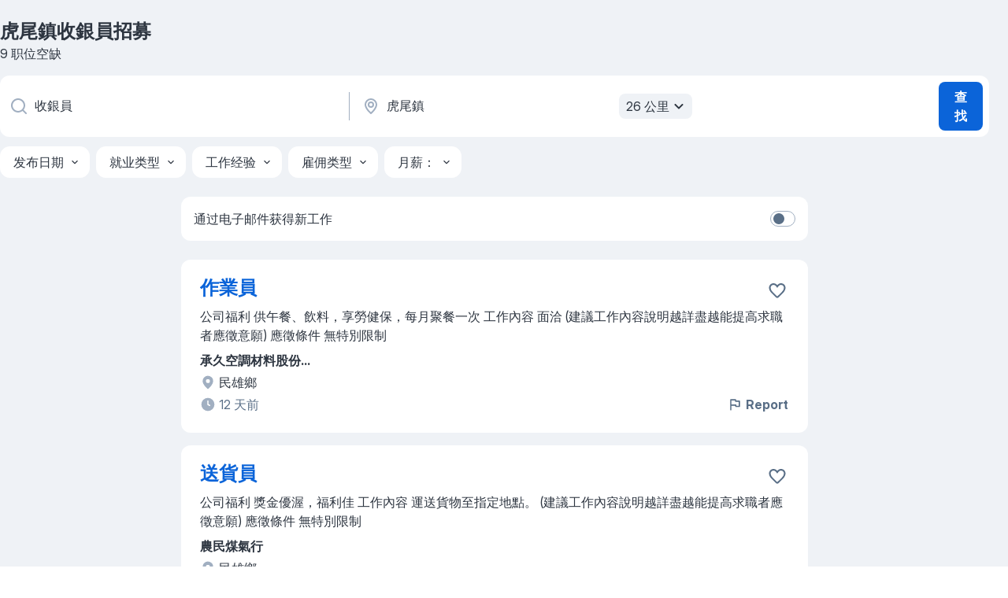

--- FILE ---
content_type: application/javascript; charset=UTF-8
request_url: https://tw.jooble.org/cdn-cgi/challenge-platform/h/b/scripts/jsd/d251aa49a8a3/main.js?
body_size: 9725
content:
window._cf_chl_opt={AKGCx8:'b'};~function(Y6,Tw,Tr,Ti,TD,Te,TI,Th,TA,Y1){Y6=B,function(V,R,YD,Y5,T,Y){for(YD={V:243,R:185,T:422,Y:376,g:281,L:421,Z:222,d:361,Q:331,a:429,H:209},Y5=B,T=V();!![];)try{if(Y=parseInt(Y5(YD.V))/1*(parseInt(Y5(YD.R))/2)+parseInt(Y5(YD.T))/3*(-parseInt(Y5(YD.Y))/4)+parseInt(Y5(YD.g))/5+-parseInt(Y5(YD.L))/6+-parseInt(Y5(YD.Z))/7*(-parseInt(Y5(YD.d))/8)+-parseInt(Y5(YD.Q))/9*(-parseInt(Y5(YD.a))/10)+-parseInt(Y5(YD.H))/11,Y===R)break;else T.push(T.shift())}catch(g){T.push(T.shift())}}(n,134829),Tw=this||self,Tr=Tw[Y6(217)],Ti=function(gS,gN,gt,gX,gs,Y7,R,T,Y,g){return gS={V:202,R:391,T:446,Y:412,g:228},gN={V:356,R:357,T:277,Y:195,g:327,L:402,Z:454,d:277,Q:413,a:356,H:226,v:287,z:277,c:258,s:280,X:342,N:277,S:436,G:277,k:358,K:404,b:436,y:205,W:402,f:303,E:176,M:440,i:374,D:277,e:291,o:226,j:291,U:426,I:277},gt={V:198,R:326,T:446,Y:389,g:401,L:302,Z:186,d:456,Q:416,a:355},gX={V:387},gs={V:198,R:365,T:360,Y:355,g:413,L:302,Z:291,d:399,Q:369,a:320,H:375,v:399,z:369,c:320,s:336,X:316,N:277,S:399,G:369,k:261,K:387,b:248,y:342,W:226,f:454,E:387,M:357,i:192,D:408,e:327,o:342,j:176,U:387,I:385,h:327,m:276,A:226,J:277,l:342,O:226,C:399,P:300,x:387,F:287,n0:313,n1:250,n2:428,n3:293,n4:296,n5:226,n6:250,n7:277,n8:248,n9:342,nn:203,nB:289,nV:189,nR:195,nT:417,nY:226,ng:226,nL:440},Y7=Y6,R={'FUjUn':function(L,Z){return Z===L},'rXKVQ':function(L,Z){return L<Z},'lkbGd':function(L,Z){return L+Z},'QYqLH':Y7(gS.V),'ngzVZ':function(L,Z){return L>Z},'rowSg':function(L,Z){return L<Z},'eDbEn':function(L,Z){return L==Z},'XKndK':function(L,Z){return L(Z)},'CnlCE':function(L,Z){return L>Z},'pFaNo':function(L,Z){return Z|L},'mSfCI':function(L,Z){return L<<Z},'SWloW':function(L,Z){return Z&L},'DcvAO':function(L,Z){return L-Z},'gKzLm':function(L,Z){return L<<Z},'BrAAE':function(L,Z){return L-Z},'NWMXt':function(L,Z){return L(Z)},'dLNEg':function(L,Z){return L>Z},'kBkVh':function(L,Z){return Z|L},'qzvTy':function(L,Z){return Z==L},'CCPSO':function(L,Z){return L|Z},'WXekD':function(L,Z){return L<<Z},'QLpPf':function(L,Z){return Z&L},'gejBg':function(L,Z){return L==Z},'NTlMc':function(L,Z){return Z|L},'qKQMZ':function(L,Z){return L<<Z},'aMZDj':function(L,Z){return L&Z},'EUuYU':function(L,Z){return L==Z},'SiwvK':function(L){return L()},'UZuNM':Y7(gS.R),'KipPF':Y7(gS.T),'LraaB':function(L,Z){return L==Z},'bekjO':function(L,Z){return L==Z},'dqTZz':function(L,Z){return L(Z)},'SzThY':function(L,Z){return L*Z},'jPJQM':function(L,Z){return L!=Z},'zHkDv':function(L,Z){return Z&L},'PjlQp':function(L,Z){return L==Z},'Bgheq':function(L,Z){return L!=Z},'YIAXg':function(L,Z){return Z&L},'Svbfj':function(L,Z){return L(Z)},'BMWqO':function(L,Z){return L<Z},'LbWKs':function(L,Z){return Z==L},'hNbSq':function(L,Z){return L==Z}},T=String[Y7(gS.Y)],Y={'h':function(L,gH){return gH={V:348,R:291},L==null?'':Y.g(L,6,function(Z,Y8){return Y8=B,Y8(gH.V)[Y8(gH.R)](Z)})},'g':function(L,Z,Q,gc,Y9,I,H,z,s,X,N,S,G,K,y,W,E,M,i,D,o,j){if(gc={V:456,R:391,T:355},Y9=Y7,R[Y9(gs.V)](Y9(gs.R),Y9(gs.T)))I=L[Y9(gs.Y)]||function(){},Z[Y9(gs.Y)]=function(Yn){Yn=Y9,I(),I[Yn(gc.V)]!==Yn(gc.R)&&(H[Yn(gc.T)]=I,s())};else{if(L==null)return'';for(z={},s={},X='',N=2,S=3,G=2,K=[],y=0,W=0,E=0;R[Y9(gs.g)](E,L[Y9(gs.L)]);E+=1)if(M=L[Y9(gs.Z)](E),Object[Y9(gs.d)][Y9(gs.Q)][Y9(gs.a)](z,M)||(z[M]=S++,s[M]=!0),i=R[Y9(gs.H)](X,M),Object[Y9(gs.v)][Y9(gs.z)][Y9(gs.c)](z,i))X=i;else for(D=R[Y9(gs.s)][Y9(gs.X)]('|'),o=0;!![];){switch(D[o++]){case'0':N==0&&(N=Math[Y9(gs.N)](2,G),G++);continue;case'1':X=String(M);continue;case'2':z[i]=S++;continue;case'3':N--;continue;case'4':if(Object[Y9(gs.S)][Y9(gs.G)][Y9(gs.a)](s,X)){if(R[Y9(gs.k)](256,X[Y9(gs.K)](0))){for(H=0;R[Y9(gs.b)](H,G);y<<=1,R[Y9(gs.y)](W,Z-1)?(W=0,K[Y9(gs.W)](R[Y9(gs.f)](Q,y)),y=0):W++,H++);for(j=X[Y9(gs.E)](0),H=0;R[Y9(gs.M)](8,H);y=R[Y9(gs.i)](R[Y9(gs.D)](y,1),R[Y9(gs.e)](j,1)),R[Y9(gs.o)](W,R[Y9(gs.j)](Z,1))?(W=0,K[Y9(gs.W)](Q(y)),y=0):W++,j>>=1,H++);}else{for(j=1,H=0;H<G;y=j|y<<1.2,R[Y9(gs.y)](W,Z-1)?(W=0,K[Y9(gs.W)](Q(y)),y=0):W++,j=0,H++);for(j=X[Y9(gs.U)](0),H=0;16>H;y=R[Y9(gs.I)](y,1)|R[Y9(gs.h)](j,1),W==R[Y9(gs.m)](Z,1)?(W=0,K[Y9(gs.A)](Q(y)),y=0):W++,j>>=1,H++);}N--,R[Y9(gs.y)](0,N)&&(N=Math[Y9(gs.J)](2,G),G++),delete s[X]}else for(j=z[X],H=0;H<G;y=y<<1.17|1&j,R[Y9(gs.l)](W,Z-1)?(W=0,K[Y9(gs.O)](Q(y)),y=0):W++,j>>=1,H++);continue}break}if(X!==''){if(Object[Y9(gs.C)][Y9(gs.G)][Y9(gs.c)](s,X)){if(256>X[Y9(gs.U)](0)){for(H=0;H<G;y<<=1,W==R[Y9(gs.m)](Z,1)?(W=0,K[Y9(gs.W)](R[Y9(gs.P)](Q,y)),y=0):W++,H++);for(j=X[Y9(gs.x)](0),H=0;R[Y9(gs.F)](8,H);y=R[Y9(gs.n0)](y<<1,R[Y9(gs.h)](j,1)),W==Z-1?(W=0,K[Y9(gs.W)](Q(y)),y=0):W++,j>>=1,H++);}else{for(j=1,H=0;H<G;y=y<<1|j,R[Y9(gs.n1)](W,Z-1)?(W=0,K[Y9(gs.W)](Q(y)),y=0):W++,j=0,H++);for(j=X[Y9(gs.x)](0),H=0;16>H;y=R[Y9(gs.n2)](R[Y9(gs.n3)](y,1),R[Y9(gs.n4)](j,1)),R[Y9(gs.n1)](W,Z-1)?(W=0,K[Y9(gs.n5)](Q(y)),y=0):W++,j>>=1,H++);}N--,R[Y9(gs.n6)](0,N)&&(N=Math[Y9(gs.n7)](2,G),G++),delete s[X]}else for(j=z[X],H=0;R[Y9(gs.n8)](H,G);y=y<<1.73|1&j,R[Y9(gs.n9)](W,Z-1)?(W=0,K[Y9(gs.n5)](Q(y)),y=0):W++,j>>=1,H++);N--,R[Y9(gs.nn)](0,N)&&G++}for(j=2,H=0;H<G;y=R[Y9(gs.nB)](R[Y9(gs.nV)](y,1),R[Y9(gs.nR)](j,1)),R[Y9(gs.nT)](W,R[Y9(gs.j)](Z,1))?(W=0,K[Y9(gs.nY)](Q(y)),y=0):W++,j>>=1,H++);for(;;)if(y<<=1,Z-1==W){K[Y9(gs.ng)](Q(y));break}else W++;return K[Y9(gs.nL)]('')}},'j':function(L,YB){if(YB=Y7,R[YB(gt.V)](R[YB(gt.R)],YB(gt.T)))return R[YB(gt.Y)](null,L)?'':R[YB(gt.g)]('',L)?null:Y.i(L[YB(gt.L)],32768,function(Z,YV){return YV=YB,L[YV(gX.V)](Z)});else R[YB(gt.Z)](L),Z[YB(gt.d)]!==R[YB(gt.Q)]&&(H[YB(gt.a)]=T,z())},'i':function(L,Z,Q,YR,H,z,s,X,N,S,G,K,y,W,E,M,D,i){for(YR=Y7,H=[],z=4,s=4,X=3,N=[],K=R[YR(gN.V)](Q,0),y=Z,W=1,S=0;R[YR(gN.R)](3,S);H[S]=S,S+=1);for(E=0,M=Math[YR(gN.T)](2,2),G=1;M!=G;i=R[YR(gN.Y)](K,y),y>>=1,0==y&&(y=Z,K=Q(W++)),E|=(0<i?1:0)*G,G<<=1);switch(E){case 0:for(E=0,M=Math[YR(gN.T)](2,8),G=1;G!=M;i=R[YR(gN.g)](K,y),y>>=1,0==y&&(y=Z,K=Q(W++)),E|=R[YR(gN.L)](0<i?1:0,G),G<<=1);D=R[YR(gN.Z)](T,E);break;case 1:for(E=0,M=Math[YR(gN.d)](2,16),G=1;M!=G;i=y&K,y>>=1,0==y&&(y=Z,K=Q(W++)),E|=(R[YR(gN.Q)](0,i)?1:0)*G,G<<=1);D=R[YR(gN.a)](T,E);break;case 2:return''}for(S=H[3]=D,N[YR(gN.H)](D);;){if(R[YR(gN.v)](W,L))return'';for(E=0,M=Math[YR(gN.z)](2,X),G=1;R[YR(gN.c)](G,M);i=R[YR(gN.s)](K,y),y>>=1,R[YR(gN.X)](0,y)&&(y=Z,K=Q(W++)),E|=(0<i?1:0)*G,G<<=1);switch(D=E){case 0:for(E=0,M=Math[YR(gN.N)](2,8),G=1;M!=G;i=K&y,y>>=1,R[YR(gN.S)](0,y)&&(y=Z,K=Q(W++)),E|=R[YR(gN.L)](0<i?1:0,G),G<<=1);H[s++]=T(E),D=s-1,z--;break;case 1:for(E=0,M=Math[YR(gN.G)](2,16),G=1;R[YR(gN.k)](G,M);i=R[YR(gN.K)](K,y),y>>=1,R[YR(gN.b)](0,y)&&(y=Z,K=R[YR(gN.y)](Q,W++)),E|=R[YR(gN.W)](R[YR(gN.f)](0,i)?1:0,G),G<<=1);H[s++]=T(E),D=R[YR(gN.E)](s,1),z--;break;case 2:return N[YR(gN.M)]('')}if(R[YR(gN.i)](0,z)&&(z=Math[YR(gN.D)](2,X),X++),H[D])D=H[D];else if(D===s)D=S+S[YR(gN.e)](0);else return null;N[YR(gN.o)](D),H[s++]=S+D[YR(gN.j)](0),z--,S=D,R[YR(gN.U)](0,z)&&(z=Math[YR(gN.I)](2,X),X++)}}},g={},g[Y7(gS.g)]=Y.h,g}(),TD={},TD[Y6(213)]='o',TD[Y6(458)]='s',TD[Y6(353)]='u',TD[Y6(329)]='z',TD[Y6(197)]='n',TD[Y6(366)]='I',TD[Y6(227)]='b',Te=TD,Tw[Y6(394)]=function(V,R,T,Y,gq,gl,gh,YZ,g,Z,Q,H,z,s,X){if(gq={V:419,R:445,T:346,Y:373,g:212,L:247,Z:373,d:212,Q:206,a:282,H:390,v:206,z:282,c:441,s:242,X:229,N:302,S:334,G:298,k:317,K:460,b:330,y:207,W:380,f:380},gl={V:453,R:267,T:461,Y:459,g:302,L:264,Z:260,d:330,Q:445,a:290,H:362,v:290},gh={V:399,R:369,T:320,Y:226},YZ=Y6,g={'AXPJW':function(N,S){return N<S},'YPTfp':function(N,S){return S===N},'xqRwf':function(N,S){return N<S},'dYZbS':function(N,S){return N(S)},'NXdlk':YZ(gq.V),'etiTF':function(N,S){return S===N},'iPrii':YZ(gq.R),'larrb':function(N,S){return N+S}},g[YZ(gq.T)](null,R)||g[YZ(gq.T)](void 0,R))return Y;for(Z=TU(R),V[YZ(gq.Y)][YZ(gq.g)]&&(Z=Z[YZ(gq.L)](V[YZ(gq.Z)][YZ(gq.d)](R))),Z=V[YZ(gq.Q)][YZ(gq.a)]&&V[YZ(gq.H)]?V[YZ(gq.v)][YZ(gq.z)](new V[(YZ(gq.H))](Z)):function(N,Yu,S,y,W,E,G){if(Yu=YZ,S={'LnwqU':function(K,W){return K===W},'LwWHU':function(K,W){return K+W},'jCQWj':function(K,y,W){return K(y,W)}},Yu(gl.V)!==Yu(gl.R)){for(N[Yu(gl.T)](),G=0;g[Yu(gl.Y)](G,N[Yu(gl.g)]);N[G]===N[G+1]?N[Yu(gl.L)](G+1,1):G+=1);return N}else(y=N[S],W=G(y,K,y),V(W))?(E=S[Yu(gl.Z)]('s',W)&&!U[Yu(gl.d)](I[y]),S[Yu(gl.Z)](Yu(gl.Q),S[Yu(gl.a)](N,y))?S[Yu(gl.H)](W,S[Yu(gl.a)](A,y),W):E||J(S[Yu(gl.a)](Q,y),O[y])):o(S[Yu(gl.v)](j,y),W)}(Z),Q='nAsAaAb'.split('A'),Q=Q[YZ(gq.c)][YZ(gq.s)](Q),H=0;g[YZ(gq.X)](H,Z[YZ(gq.N)]);H++)if(z=Z[H],s=Tj(V,R,z),g[YZ(gq.S)](Q,s)){if(g[YZ(gq.G)]===YZ(gq.k))return![];else X=g[YZ(gq.K)]('s',s)&&!V[YZ(gq.b)](R[z]),g[YZ(gq.y)]===T+z?L(g[YZ(gq.W)](T,z),s):X||L(T+z,R[z])}else L(g[YZ(gq.f)](T,z),s);return Y;function L(N,S,Yd){Yd=YZ,Object[Yd(gh.V)][Yd(gh.R)][Yd(gh.T)](Y,S)||(Y[S]=[]),Y[S][Yd(gh.Y)](N)}},TI=Y6(444)[Y6(316)](';'),Th=TI[Y6(441)][Y6(242)](TI),Tw[Y6(252)]=function(V,R,gF,gx,Yp,T,Y,g,L,Z){for(gF={V:427,R:302,T:383,Y:179,g:411,L:226,Z:395},gx={V:285},Yp=Y6,T={'rBBBx':function(Q,H){return Q+H},'leoQV':function(Q,H){return H===Q},'kTZKY':function(Q,H){return Q(H)}},Y=Object[Yp(gF.V)](R),g=0;g<Y[Yp(gF.R)];g++)if(L=Y[g],T[Yp(gF.T)]('f',L)&&(L='N'),V[L]){for(Z=0;Z<R[Y[g]][Yp(gF.R)];T[Yp(gF.T)](-1,V[L][Yp(gF.Y)](R[Y[g]][Z]))&&(T[Yp(gF.g)](Th,R[Y[g]][Z])||V[L][Yp(gF.L)]('o.'+R[Y[g]][Z])),Z++);}else V[L]=R[Y[g]][Yp(gF.Z)](function(Q,YQ){return YQ=Yp,T[YQ(gx.V)]('o.',Q)})},TA=null,Y1=Y0(),Y3();function Tq(){return Tl()!==null}function B(V,R,T,Y){return V=V-173,T=n(),Y=T[V],Y}function TP(Lp,Yt,V,R){return Lp={V:265,R:388,T:397},Yt=Y6,V={'qgCLj':function(T,Y){return T(Y)}},R=Tw[Yt(Lp.V)],Math[Yt(Lp.R)](+V[Yt(Lp.T)](atob,R.t))}function n(LF){return LF='aMZDj,DJjKP,number,FUjUn,dCpLV,aUjz8,toString,4|3|0|2|1,gejBg,cbmZV,Svbfj,Array,iPrii,chctx,1045891uFFcyQ,CmSEy,mvevc,getOwnPropertyNames,object,WAUzc,ZuJld,cloudflare-invisible,document,appendChild,UPKSX,SETkO,yOtWR,84vkWIOP,href,cnqpz,UIost,push,boolean,rQGabMsBgn,xqRwf,goJlQ,ZCqiD,NCOgG,Bmazv,onerror,POST,YdyWJ,YHdye,pkLOA2,pAnGP,GPySF,navigator,bind,52783McZmTU,location,isArray,now,concat,rowSg,dFfor,qzvTy,CxaNq,rxvNi8,SSTpq3,TOWgx,xhr-error,AdeF3,function,jPJQM,errorInfoObject,LnwqU,ngzVZ,CqOeG,UcGeu,splice,__CF$cv$params,ruUkU,DodYh,hgeWL,ZrgPa,LRmiB4,contentWindow,CfEtD,szKdQ,fXYmw,NDhMz,BrAAE,pow,stringify,dACRn,zHkDv,294885JSrzFa,from,2|0|3|4|1,INhPc,rBBBx,PnVMe,dLNEg,error,NTlMc,LwWHU,charAt,parent,WXekD,SGlEu,EJubE,QLpPf,hjZQo,NXdlk,CXOYh,NWMXt,/b/ov1/0.9136445449148738:1768792238:_6nF3waeXAAtAjYevIMSW3h1E8bggiZ_9XFFWTaEQLU/,length,BMWqO,kFOMo,UDSmo,jsd,sexaM,aAEJK,error on cf_chl_props,XlVZp,random,UGuBA,kBkVh,/invisible/jsd,gTtHR,split,PwFkp,CGADQ,xiMWQ,call,cwyDZ,detail,AKGCx8,sjJsz,jvCZN,KipPF,SWloW,OqnMy,symbol,isNaN,1532502GlsOXw,pTyOE,joHrG,dYZbS,ctrxk,QYqLH,KyqTR,_cf_chl_opt,lMBlz,XjLgM,api,eDbEn,wvZen,YrbBq,erLOH,YPTfp,GGlZq,bpqKr34GxoIeakN0J$LHcO5FtBfmC1TRWZ9Vy8gu2Az6wis-D7jQXhUndSPMvYEl+,eLUsA,bJTie,open,postMessage,undefined,clientInformation,onreadystatechange,dqTZz,CnlCE,Bgheq,status,PcfmN,124760XJyuMD,jCQWj,QzQNb,[native code],zLJjt,bigint,AKNPk,yLtyD,hasOwnProperty,removeChild,StwJt,5|2|1|7|3|6|0|4,Object,LbWKs,lkbGd,140obJTAT,qtkMx,xbkKm,iframe,larrb,JBxy9,event,leoQV,exowX,gKzLm,pJexx,charCodeAt,floor,LraaB,Set,loading,hIBVP,iScbP,pRIb1,map,randomUUID,qgCLj,/jsd/oneshot/d251aa49a8a3/0.9136445449148738:1768792238:_6nF3waeXAAtAjYevIMSW3h1E8bggiZ_9XFFWTaEQLU/,prototype,DmjRs,bekjO,SzThY,tabIndex,YIAXg,zSzMw,createElement,fmnJd,mSfCI,style,catch,kTZKY,fromCharCode,rXKVQ,XMLHttpRequest,qQflL,UZuNM,EUuYU,Function,rfXBY,log,1103634xuRYFe,13791EnXkTB,qbVgu,CnwA5,getPrototypeOf,hNbSq,keys,CCPSO,10jBUYOi,send,Nbyln,ufkir,ajlSC,timeout,/cdn-cgi/challenge-platform/h/,PjlQp,bBAgB,ontimeout,ouKeD,join,includes,MLqmW,TWMmK,_cf_chl_opt;JJgc4;PJAn2;kJOnV9;IWJi4;OHeaY1;DqMg0;FKmRv9;LpvFx1;cAdz2;PqBHf2;nFZCC5;ddwW5;pRIb1;rxvNi8;RrrrA2;erHi9,d.cookie,zXfKK,DOMContentLoaded,addEventListener,OKbNB,hpUrY,display: none,Gspev,yltoB,XKndK,http-code:,readyState,FitQi,string,AXPJW,etiTF,sort,wBRhZ,igLXJ,LeRyJ,VoFKX,DcvAO,TYlZ6,LKGVz,indexOf,sid,xZSdP,XDDKi,contentDocument,source,6eLikSv,SiwvK,Dgkuj,success,qKQMZ,body,QDjpZ,pFaNo,onload,FcSJa'.split(','),n=function(){return LF},n()}function Tj(V,R,T,gw,YY,Y,g,gM,z,s,L){Y=(gw={V:255,R:213,T:262,Y:237,g:254,L:310,Z:449,d:178,Q:194,a:220,H:232,v:368,z:175,c:257,s:410,X:367,N:434,S:434,G:438,k:206,K:245,b:206,y:257,W:439},YY=Y6,{'SETkO':YY(gw.V),'TOWgx':function(Z,Q){return Z==Q},'XlVZp':function(Z,Q){return Q===Z},'OKbNB':YY(gw.R),'LKGVz':function(Z,Q){return Z!==Q},'FcSJa':YY(gw.T),'NCOgG':function(Z,Q){return Z!==Q},'VoFKX':YY(gw.Y),'ouKeD':function(Z,Q,H){return Z(Q,H)}});try{g=R[T]}catch(Z){return'i'}if(Y[YY(gw.g)](null,g))return Y[YY(gw.L)](void 0,g)?'u':'x';if(Y[YY(gw.Z)]==typeof g){if(Y[YY(gw.d)](YY(gw.T),Y[YY(gw.Q)]))R(Y[YY(gw.a)]);else try{if(Y[YY(gw.H)](YY(gw.v),Y[YY(gw.z)])){if(YY(gw.c)==typeof g[YY(gw.s)])return g[YY(gw.s)](function(){}),'p'}else gM={V:367},z={},z[YY(gw.X)]=YY(gw.N),s=z,Y[YY(gw.S)]=5e3,g[YY(gw.G)]=function(Yg){Yg=YY,Z(s[Yg(gM.V)])}}catch(z){}}return V[YY(gw.k)][YY(gw.K)](g)?'a':g===V[YY(gw.b)]?'D':g===!0?'T':g===!1?'F':(L=typeof g,YY(gw.y)==L?Y[YY(gw.W)](To,V,g)?'N':'f':Te[L]||'?')}function Tm(L7,Ya,T,Y,g,L,Z,d){T=(L7={V:251,R:451,T:183,Y:378,g:249,L:210,Z:225,d:344,Q:295,a:332,H:226,v:274,z:387,c:452,s:332,X:406,N:379,S:409,G:174,k:403,K:190,b:218,y:271,W:354,f:241,E:328,M:190,i:370},Ya=Y6,{'UIost':function(Q,a){return Q<a},'YrbBq':function(Q,a){return a|Q},'EJubE':function(Q,a){return a==Q},'pTyOE':function(Q,a){return Q-a},'fXYmw':function(Q,a){return Q(a)},'Gspev':function(Q,a){return Q&a},'xbkKm':function(Q,a){return a===Q},'CmSEy':Ya(L7.V),'LeRyJ':Ya(L7.R),'OqnMy':Ya(L7.T)});try{if(T[Ya(L7.Y)](Ya(L7.g),T[Ya(L7.L)])){for(h=1,m=0;T[Ya(L7.Z)](A,J);O=T[Ya(L7.d)](C<<1.56,P),T[Ya(L7.Q)](x,T[Ya(L7.a)](F,1))?(n0=0,n1[Ya(L7.H)](T[Ya(L7.v)](n2,n3)),n4=0):n5++,n6=0,l++);for(n7=n8[Ya(L7.z)](0),n9=0;16>nn;nV=nR<<1.04|T[Ya(L7.c)](nT,1),nY==T[Ya(L7.s)](ng,1)?(nL=0,nZ[Ya(L7.H)](nd(nu)),np=0):nQ++,na>>=1,nB++);}else return Y=Tr[Ya(L7.X)](Ya(L7.N)),Y[Ya(L7.S)]=T[Ya(L7.G)],Y[Ya(L7.k)]='-1',Tr[Ya(L7.K)][Ya(L7.b)](Y),g=Y[Ya(L7.y)],L={},L=pRIb1(g,g,'',L),L=pRIb1(g,g[Ya(L7.W)]||g[Ya(L7.f)],'n.',L),L=pRIb1(g,Y[T[Ya(L7.E)]],'d.',L),Tr[Ya(L7.M)][Ya(L7.i)](Y),Z={},Z.r=L,Z.e=null,Z}catch(a){return d={},d.r={},d.e=a,d}}function To(R,T,gk,YT,Y,g){return gk={V:333,R:418,T:418,Y:399,g:201,L:320,Z:179,d:364},YT=Y6,Y={},Y[YT(gk.V)]=function(L,Z){return L instanceof Z},g=Y,g[YT(gk.V)](T,R[YT(gk.R)])&&0<R[YT(gk.T)][YT(gk.Y)][YT(gk.g)][YT(gk.L)](T)[YT(gk.Z)](YT(gk.d))}function TO(LL,Lg,Yc,V,R,Y,g){if(LL={V:216,R:188,T:288,Y:312,g:431,L:371,Z:325,d:307,Q:263,a:341,H:188,v:184,z:349,c:180,s:382,X:214,N:292,S:352,G:216,k:347,K:322},Lg={V:196,R:305,T:286},Yc=Y6,V={'eLUsA':Yc(LL.V),'WAUzc':Yc(LL.R),'GGlZq':Yc(LL.T),'DJjKP':function(T,Y){return T===Y},'UDSmo':Yc(LL.Y),'jvCZN':function(T){return T()},'sexaM':Yc(LL.g),'UcGeu':Yc(LL.L)},R=V[Yc(LL.Z)](Tl),null===R)return;if(TA){if(V[Yc(LL.d)]!==V[Yc(LL.Q)])clearTimeout(TA);else{if(!d[Yc(LL.a)])return;Q===Yc(LL.H)?(Y={},Y[Yc(LL.v)]=V[Yc(LL.z)],Y[Yc(LL.c)]=X.r,Y[Yc(LL.s)]=V[Yc(LL.X)],s[Yc(LL.N)][Yc(LL.S)](Y,'*')):(g={},g[Yc(LL.v)]=Yc(LL.G),g[Yc(LL.c)]=S.r,g[Yc(LL.s)]=V[Yc(LL.k)],g[Yc(LL.K)]=G,N[Yc(LL.N)][Yc(LL.S)](g,'*'))}}TA=setTimeout(function(Ys){Ys=Yc,V[Ys(Lg.V)](V[Ys(Lg.R)],Ys(Lg.T))?T(Y):TJ()},R*1e3)}function TC(R,Ld,YX,T,Y){return Ld={V:273,R:273,T:311},YX=Y6,T={},T[YX(Ld.V)]=function(g,L){return g<L},Y=T,Y[YX(Ld.R)](Math[YX(Ld.T)](),R)}function Y3(Ll,LJ,Lm,LU,YW,V,R,T,Y,g){if(Ll={V:266,R:391,T:265,Y:456,g:363,L:231,Z:448,d:447,Q:355},LJ={V:231,R:456,T:391,Y:355},Lm={V:343,R:231},LU={V:400},YW=Y6,V={'DmjRs':function(L,Z){return L>Z},'qQflL':function(L,Z){return L<<Z},'wvZen':YW(Ll.V),'ZCqiD':function(L){return L()},'QzQNb':YW(Ll.R)},R=Tw[YW(Ll.T)],!R)return;if(!Tx())return;(T=![],Y=function(Lh,LI,YM,L){if(Lh={V:294,R:442,T:226,Y:236,g:387,L:268,Z:279,d:236},LI={V:415},YM=YW,L={'YdyWJ':function(Z,d){return Z(d)},'hgeWL':function(Z,d,Yf){return Yf=B,V[Yf(LU.V)](Z,d)},'dACRn':function(Z,d,YE){return YE=B,V[YE(LI.V)](Z,d)},'MLqmW':V[YM(Lm.V)]},!T){if(T=!![],!V[YM(Lm.R)](Tx))return;TJ(function(Z,Yw){if(Yw=YM,Yw(Lh.V)===L[Yw(Lh.R)]){for(h=1,m=0;A<J;O=P|C<<1.92,x==F-1?(n0=0,n1[Yw(Lh.T)](L[Yw(Lh.Y)](n2,n3)),n4=0):n5++,n6=0,l++);for(n7=n8[Yw(Lh.g)](0),n9=0;L[Yw(Lh.L)](16,nn);nV=L[Yw(Lh.Z)](nR,1)|1&nT,nY==ng-1?(nL=0,nZ[Yw(Lh.T)](L[Yw(Lh.d)](nd,nu)),np=0):nQ++,na>>=1,nB++);}else Y4(R,Z)})}},Tr[YW(Ll.Y)]!==V[YW(Ll.g)])?V[YW(Ll.L)](Y):Tw[YW(Ll.Z)]?Tr[YW(Ll.Z)](YW(Ll.d),Y):(g=Tr[YW(Ll.Q)]||function(){},Tr[YW(Ll.Q)]=function(Yr){Yr=YW,V[Yr(LJ.V)](g),Tr[Yr(LJ.R)]!==Yr(LJ.T)&&(Tr[Yr(LJ.Y)]=g,Y())})}function Y4(T,Y,Lx,Yi,g,L,a,Z,H){if(Lx={V:219,R:443,T:216,Y:188,g:288,L:341,Z:433,d:308,Q:387,a:269,H:188,v:184,z:199,c:180,s:382,X:240,N:292,S:352,G:304,k:393,K:302,b:432,y:179,W:221,f:226,E:395,M:184,i:230,D:322,e:292,o:352},Yi=Y6,g={'ufkir':function(d,Q){return Q===d},'yOtWR':function(d,Q){return d(Q)},'ajlSC':Yi(Lx.V),'aAEJK':Yi(Lx.R),'ZrgPa':function(d,Q){return Q===d},'dCpLV':Yi(Lx.T),'GPySF':Yi(Lx.Y),'goJlQ':Yi(Lx.g)},!T[Yi(Lx.L)])return g[Yi(Lx.Z)]!==g[Yi(Lx.d)]?void 0:T[Yi(Lx.Q)](Y);if(g[Yi(Lx.a)](Y,Yi(Lx.H)))L={},L[Yi(Lx.v)]=g[Yi(Lx.z)],L[Yi(Lx.c)]=T.r,L[Yi(Lx.s)]=g[Yi(Lx.X)],Tw[Yi(Lx.N)][Yi(Lx.S)](L,'*');else if(Yi(Lx.G)===Yi(Lx.k)){if(a=y[W],a==='f'&&(a='N'),a[a]){for(H=0;H<E[M[i]][Yi(Lx.K)];g[Yi(Lx.b)](-1,D[a][Yi(Lx.y)](H[o[j]][H]))&&(g[Yi(Lx.W)](U,I[h[m]][H])||A[a][Yi(Lx.f)]('o.'+J[l[O]][H])),H++);}else C[a]=P[x[F]][Yi(Lx.E)](function(n3){return'o.'+n3})}else Z={},Z[Yi(Lx.M)]=Yi(Lx.T),Z[Yi(Lx.c)]=T.r,Z[Yi(Lx.s)]=g[Yi(Lx.i)],Z[Yi(Lx.D)]=Y,Tw[Yi(Lx.e)][Yi(Lx.o)](Z,'*')}function TU(R,gi,YL,T,Y,g){for(gi={V:324,R:247,T:427,Y:425},YL=Y6,T={},T[YL(gi.V)]=function(L,Z){return Z!==L},Y=T,g=[];Y[YL(gi.V)](null,R);g=g[YL(gi.R)](Object[YL(gi.T)](R)),R=Object[YL(gi.Y)](R));return g}function Tx(LQ,YN,V,R,T){return LQ={V:388,R:246},YN=Y6,V=3600,R=TP(),T=Math[YN(LQ.V)](Date[YN(LQ.R)]()/1e3),T-R>V?![]:!![]}function Y2(Y,g,Li,Yy,L,Z,d,S,Q,a,H,v,z,c,s,X){if(Li={V:301,R:256,T:177,Y:405,g:407,L:407,Z:384,d:330,Q:445,a:181,H:315,v:372,z:316,c:424,s:338,X:253,N:270,S:338,G:270,k:238,K:338,b:200,y:381,W:414,f:457,E:339,M:435,i:323,D:299,e:314,o:434,j:259,U:208,I:184,h:306,m:430,A:228,J:265,l:438,O:351,C:235},Yy=Y6,L={'exowX':function(N,S){return S===N},'xZSdP':function(N,S){return N+S},'gTtHR':function(N,S,G){return N(S,G)},'zSzMw':function(N,S){return N!==S},'FitQi':function(N,S){return N+S},'lMBlz':function(N,S){return N+S},'CXOYh':Yy(Li.V)},!TC(0))return![];d=(Z={},Z[Yy(Li.R)]=Y,Z[Yy(Li.T)]=g,Z);try{if(L[Yy(Li.Y)](Yy(Li.g),Yy(Li.L)))S=L[Yy(Li.Z)]('s',X)&&!N[Yy(Li.d)](S[G]),Yy(Li.Q)===k+K?b(L[Yy(Li.a)](y,W),f):S||L[Yy(Li.H)](E,M+i,D[e]);else for(Q=Yy(Li.v)[Yy(Li.z)]('|'),a=0;!![];){switch(Q[a++]){case'0':v=(H={},H[Yy(Li.c)]=Tw[Yy(Li.s)][Yy(Li.c)],H[Yy(Li.X)]=Tw[Yy(Li.s)][Yy(Li.X)],H[Yy(Li.N)]=Tw[Yy(Li.S)][Yy(Li.G)],H[Yy(Li.k)]=Tw[Yy(Li.K)][Yy(Li.b)],H[Yy(Li.y)]=Y1,H);continue;case'1':z=new Tw[(Yy(Li.W))]();continue;case'2':c=L[Yy(Li.f)](L[Yy(Li.E)](Yy(Li.M),Tw[Yy(Li.s)][Yy(Li.i)])+L[Yy(Li.D)]+X.r,Yy(Li.e));continue;case'3':z[Yy(Li.o)]=2500;continue;case'4':s={},s[Yy(Li.j)]=d,s[Yy(Li.U)]=v,s[Yy(Li.I)]=Yy(Li.h),z[Yy(Li.m)](Ti[Yy(Li.A)](s));continue;case'5':X=Tw[Yy(Li.J)];continue;case'6':z[Yy(Li.l)]=function(){};continue;case'7':z[Yy(Li.O)](Yy(Li.C),c);continue}break}}catch(S){}}function TJ(V,LB,Ln,YH,R,T){LB={V:216,R:188,T:233,Y:257,g:309,L:340},Ln={V:318,R:318,T:184,Y:462,g:180,L:382,Z:392,d:292,Q:352,a:321,H:211,v:239},YH=Y6,R={'wBRhZ':YH(LB.V),'hIBVP':YH(LB.R),'CGADQ':YH(LB.T),'cwyDZ':function(Y,g){return g===Y},'mvevc':YH(LB.Y),'pAnGP':function(Y){return Y()},'XjLgM':YH(LB.g)},T=Tm(),TF(T.r,function(Y,Yv,L){(Yv=YH,R[Yv(Ln.V)]!==R[Yv(Ln.R)])?(L={},L[Yv(Ln.T)]=R[Yv(Ln.Y)],L[Yv(Ln.g)]=Y.r,L[Yv(Ln.L)]=R[Yv(Ln.Z)],T[Yv(Ln.d)][Yv(Ln.Q)](L,'*')):(R[Yv(Ln.a)](typeof V,R[Yv(Ln.H)])&&V(Y),R[Yv(Ln.v)](TO))}),T.e&&Y2(R[YH(LB.L)],T.e)}function Tl(LV,Yz,R,T,Y,g,L,Z){for(LV={V:182,R:283,T:182,Y:316,g:265,L:197},Yz=Y6,R={},R[Yz(LV.V)]=Yz(LV.R),T=R,Y=T[Yz(LV.T)][Yz(LV.Y)]('|'),g=0;!![];){switch(Y[g++]){case'0':if(!L)return null;continue;case'1':return Z;case'2':L=Tw[Yz(LV.g)];continue;case'3':Z=L.i;continue;case'4':if(typeof Z!==Yz(LV.L)||Z<30)return null;continue}break}}function TF(V,R,LK,Lk,LG,LS,YS,T,Y,g,L){LK={V:434,R:379,T:451,Y:354,g:183,L:297,Z:173,d:265,Q:420,a:338,H:414,v:351,z:235,c:272,s:215,X:435,N:338,S:323,G:398,k:341,K:224,b:345,y:377,W:335,f:359,E:188,M:284,i:455,D:438,e:193,o:234,j:437,U:244,I:223,h:244,m:223,A:187,J:430,l:228,O:278},Lk={V:255},LG={V:359,R:191,T:423,Y:406,g:350,L:409,Z:275,d:403,Q:190,a:218,H:271,v:386,z:337,c:241,s:450,X:370,N:284,S:188,G:319,k:455},LS={V:204},YS=Y6,T={'ctrxk':function(Z,d){return Z>=d},'INhPc':function(Z,d){return Z(d)},'cbmZV':YS(LK.V),'bJTie':YS(LK.R),'NDhMz':YS(LK.T),'pJexx':function(Z,d,Q,a,H){return Z(d,Q,a,H)},'KyqTR':YS(LK.Y),'hpUrY':YS(LK.g),'QDjpZ':YS(LK.L),'xiMWQ':function(Z,d){return Z(d)},'CfEtD':function(Z,d){return Z+d},'ZuJld':function(Z,d){return Z+d},'cnqpz':function(Z,d){return d===Z},'erLOH':YS(LK.Z),'bBAgB':function(Z){return Z()},'Dgkuj':function(Z){return Z()}},Y=Tw[YS(LK.d)],console[YS(LK.Q)](Tw[YS(LK.a)]),g=new Tw[(YS(LK.H))](),g[YS(LK.v)](YS(LK.z),T[YS(LK.c)](T[YS(LK.s)](YS(LK.X),Tw[YS(LK.N)][YS(LK.S)])+YS(LK.G),Y.r)),Y[YS(LK.k)]&&(T[YS(LK.K)](T[YS(LK.b)],YS(LK.y))?T[YS(LK.W)](L[YS(LK.f)],200)&&Z[YS(LK.f)]<300?H(YS(LK.E)):T[YS(LK.M)](v,YS(LK.i)+z[YS(LK.f)]):(g[YS(LK.V)]=5e3,g[YS(LK.D)]=function(YG){YG=YS,R(T[YG(LS.V)])})),g[YS(LK.e)]=function(Yk,Q,a,H,v,z){if(Yk=YS,g[Yk(LG.V)]>=200&&g[Yk(LG.V)]<300){if(T[Yk(LG.R)]===Yk(LG.T))try{return Q=z[Yk(LG.Y)](T[Yk(LG.g)]),Q[Yk(LG.L)]=T[Yk(LG.Z)],Q[Yk(LG.d)]='-1',c[Yk(LG.Q)][Yk(LG.a)](Q),a=Q[Yk(LG.H)],H={},H=T[Yk(LG.v)](s,a,a,'',H),H=X(a,a[T[Yk(LG.z)]]||a[Yk(LG.c)],'n.',H),H=T[Yk(LG.v)](N,a,Q[T[Yk(LG.s)]],'d.',H),S[Yk(LG.Q)][Yk(LG.X)](Q),v={},v.r=H,v.e=null,v}catch(c){return z={},z.r={},z.e=c,z}else T[Yk(LG.N)](R,Yk(LG.S))}else T[Yk(LG.G)](R,Yk(LG.k)+g[Yk(LG.V)])},g[YS(LK.o)]=function(YK){YK=YS,R(YK(Lk.V))},L={'t':T[YS(LK.j)](TP),'lhr':Tr[YS(LK.U)]&&Tr[YS(LK.U)][YS(LK.I)]?Tr[YS(LK.h)][YS(LK.m)]:'','api':Y[YS(LK.k)]?!![]:![],'c':T[YS(LK.A)](Tq),'payload':V},g[YS(LK.J)](Ti[YS(LK.l)](JSON[YS(LK.O)](L)))}function Y0(Lb,Yb){return Lb={V:396,R:396},Yb=Y6,crypto&&crypto[Yb(Lb.V)]?crypto[Yb(Lb.R)]():''}}()